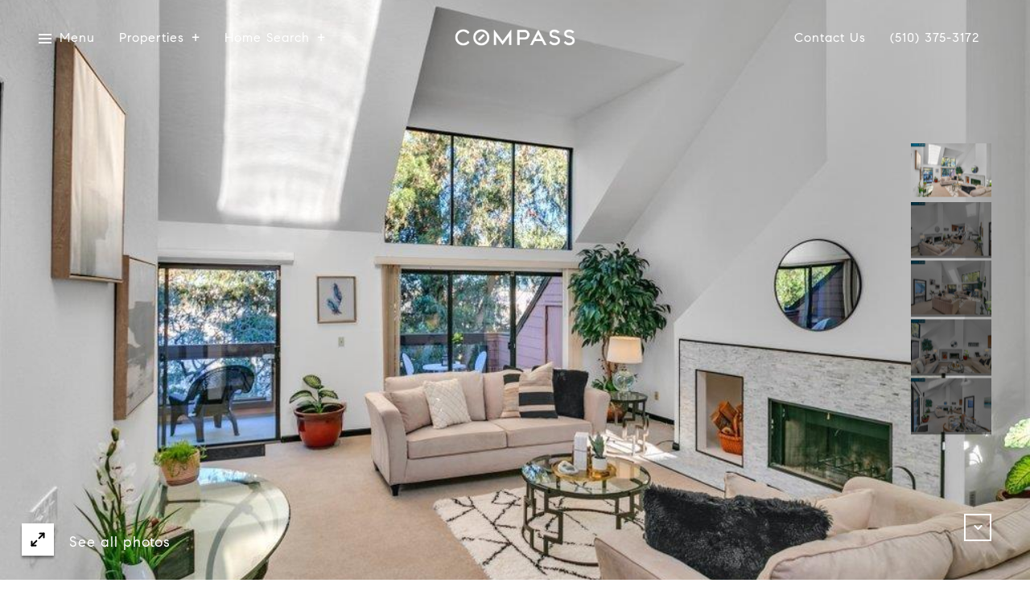

--- FILE ---
content_type: text/html; charset=utf-8
request_url: https://bss.luxurypresence.com/buttons/googleOneTap?companyId=40355c2d-e1d4-470f-9028-1df0f9eff579&websiteId=dd2884bf-1b7a-4f8a-a5fa-58baa1181e14&pageId=56b27a17-87cd-481e-b500-468055fcc618&sourceUrl=https%3A%2F%2Fmvrod.com%2Fproperties%2F2688-longview-dr-richmond-ca-94806-40981873&pageMeta=%7B%22sourceResource%22%3A%22properties%22%2C%22pageElementId%22%3A%22d7f765b6-2d2c-469f-9d57-314eb441a01d%22%2C%22pageQueryVariables%22%3A%7B%22property%22%3A%7B%22id%22%3A%22d7f765b6-2d2c-469f-9d57-314eb441a01d%22%7D%2C%22properties%22%3A%7B%22relatedNeighborhoodPropertyId%22%3A%22d7f765b6-2d2c-469f-9d57-314eb441a01d%22%2C%22sort%22%3A%22salesPrice%22%7D%2C%22neighborhood%22%3A%7B%7D%2C%22pressReleases%22%3A%7B%22propertyId%22%3A%22d7f765b6-2d2c-469f-9d57-314eb441a01d%22%7D%7D%7D
body_size: 2823
content:
<style>
  html, body {margin: 0; padding: 0;}
</style>
<script src="https://accounts.google.com/gsi/client" async defer></script>
<script>
const parseURL = (url) => {
    const a = document.createElement('a');
    a.href = url;
    return a.origin;
}

const login = (token, provider, source)  => {
  const origin = (window.location != window.parent.location)
    ? parseURL(document.referrer)
    : window.location.origin;  
  const xhr = new XMLHttpRequest();
  xhr.responseType = 'json';
  xhr.onreadystatechange = function() {
    if (xhr.readyState === 4) {
      const response = xhr.response;
      const msg = {
        event: response.status,
        provider: provider,
        source: source,
        token: token
      }
      window.parent.postMessage(msg, origin);
    }
  }
  xhr.withCredentials = true;
  xhr.open('POST', `${origin}/api/v1/auth/login`, true);
  xhr.setRequestHeader("Content-Type", "application/json;charset=UTF-8");
  xhr.send(JSON.stringify({
    token,
    provider,
    source,
    websiteId: 'dd2884bf-1b7a-4f8a-a5fa-58baa1181e14',
    companyId: '40355c2d-e1d4-470f-9028-1df0f9eff579',
    pageId: '56b27a17-87cd-481e-b500-468055fcc618',
    sourceUrl: 'https://mvrod.com/properties/2688-longview-dr-richmond-ca-94806-40981873',
    pageMeta: '{"sourceResource":"properties","pageElementId":"d7f765b6-2d2c-469f-9d57-314eb441a01d","pageQueryVariables":{"property":{"id":"d7f765b6-2d2c-469f-9d57-314eb441a01d"},"properties":{"relatedNeighborhoodPropertyId":"d7f765b6-2d2c-469f-9d57-314eb441a01d","sort":"salesPrice"},"neighborhood":{},"pressReleases":{"propertyId":"d7f765b6-2d2c-469f-9d57-314eb441a01d"}}}',
    utm: '',
    referrer: ''
  }));
}

function getExpirationCookie(expiresInMiliseconds) {
  const tomorrow  = new Date(Date.now() + expiresInMiliseconds); // The Date object returns today's timestamp
  return `mvrod.com-SID=true; expires=${tomorrow.toUTCString()}; path=/; Secure; SameSite=None`;
}

function handleCredentialResponse(response) {
  document.cookie = getExpirationCookie(24 * 60 * 60 * 1000); // 1 day
  login(response.credential, 'GOOGLE', 'GOOGLE_SIGN_ON');
}

function handleClose() {
  const msg = {
    event: 'cancel',
    provider: 'GOOGLE',
    source: 'GOOGLE_SIGN_ON'
  }
  const origin = (window.location != window.parent.location)
    ? parseURL(document.referrer)
    : window.location.origin;
  window.parent.postMessage(msg, origin);
  document.cookie = getExpirationCookie(2 * 60 * 60 * 1000); // 2 hours
}

</script>
<div id="g_id_onload"
  data-client_id="673515100752-7s6f6j0qab4skl22cjpp7eirb2rjmfcg.apps.googleusercontent.com"
  data-callback="handleCredentialResponse"
  data-intermediate_iframe_close_callback="handleClose"
  data-state_cookie_domain = "mvrod.com"
  data-allowed_parent_origin="https://mvrod.com"
  data-skip_prompt_cookie="mvrod.com-SID"
  data-cancel_on_tap_outside="false"
></div>